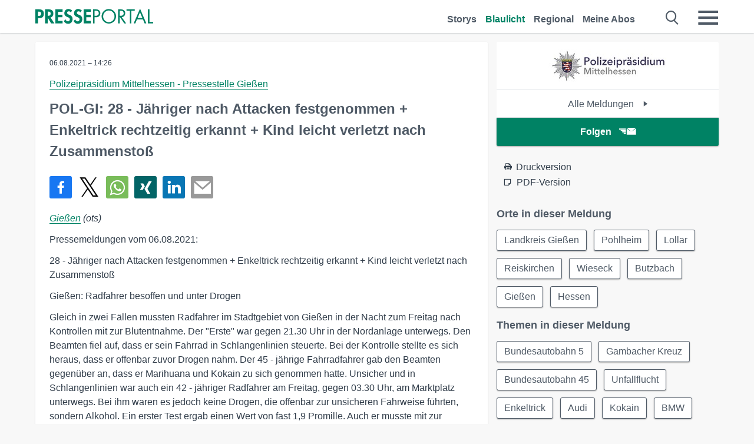

--- FILE ---
content_type: text/html; charset=utf-8
request_url: https://www.presseportal.de/blaulicht/pm/43559/4987763
body_size: 16397
content:
<!DOCTYPE html><html class="no-js" lang="de"><head><meta charset="utf-8"><title>POL-GI: 28 - Jähriger nach Attacken festgenommen + Enkeltrick rechtzeitig erkannt + ... | Presseportal</title><link rel="preconnect" href="https://cdn.opencmp.net"><link rel="preload" as="font" href="/assets/fonts/newsaktuellIcons-Roman.woff?v=5" crossorigin><link rel='preload' href='https://data-1a8175bc05.presseportal.de/iomm/latest/manager/base/es6/bundle.js' as='script' id='IOMmBundle' crossorigin><link rel='preload' href='https://data-1a8175bc05.presseportal.de/iomm/latest/bootstrap/loader.js' as='script' crossorigin><script type='text/javascript' src="https://data-1a8175bc05.presseportal.de/iomm/latest/bootstrap/loader.js" data-cmp-ab="2" crossorigin></script><meta name="robots" content="index, follow, noarchive, max-image-preview:large" /><meta name="application-name" content="Presseportal" /><meta name="msapplication-TileImage" content="/images/logos/win_de.png" /><meta name="description" content="Polizeipr&auml;sidium Mittelhessen - Pressestelle Gie&szlig;en - Gie&szlig;en - Pressemeldungen vom 06.08.2021: 28 - ...✚ Mehr lesen" /><meta name="keywords" content="Polizei, HE, Kriminalit&auml;t,Presse,Pressemitteilung,Pressemeldung,Pressemitteilungen" /><meta name="news_keywords" content="Polizei, HE, Kriminalit&auml;t" /><meta name="og:site_name" content="presseportal.de" /><meta name="og:url" content="https://www.presseportal.de/blaulicht/pm/43559/4987763" /><meta name="og:title" content="POL-GI: 28 - J&auml;hriger nach Attacken festgenommen + Enkeltrick rechtzeitig erkannt + Kind leicht verletzt nach Zusammensto&szlig;" /><meta name="og:description" content="Gie&szlig;en (ots) - Pressemeldungen vom 06.08.2021: 28 - J&auml;hriger nach Attacken festgenommen + Enkeltrick rechtzeitig erkannt + Kind leicht verletzt nach Zusammensto&szlig; Gie&szlig;en:..." /><meta name="og:type" content="article" /><meta name="twitter:image" content="https://www.presseportal.de/some-default.jpg" /><meta name="og:image" content="https://www.presseportal.de/some-default.jpg" /><meta property="og:site_name" content="presseportal.de" /><meta property="og:url" content="https://www.presseportal.de/blaulicht/pm/43559/4987763" /><meta property="og:title" content="POL-GI: 28 - J&auml;hriger nach Attacken festgenommen + Enkeltrick rechtzeitig erkannt + Kind leicht verletzt nach Zusammensto&szlig;" /><meta property="og:description" content="Gie&szlig;en (ots) - Pressemeldungen vom 06.08.2021: 28 - J&auml;hriger nach Attacken festgenommen + Enkeltrick rechtzeitig erkannt + Kind leicht verletzt nach Zusammensto&szlig; Gie&szlig;en:..." /><meta property="og:type" content="article" /><meta property="og:image:height" content="250" /><meta property="og:image:width" content="250" /><meta property="og:image" content="https://www.presseportal.de/some-default.jpg" /><meta property="fb:pages" content="316511985098307,150532168828986" /><link rel="canonical" href="https://www.presseportal.de/blaulicht/pm/43559/4987763"><link rel="preconnect" href="https://cache.pressmailing.net"><link rel="image_src" href="https://www.presseportal.de/some-default.jpg"><link rel="alternate" type="application/rss+xml" title="Presseportal RSS-Feed" href="https://www.presseportal.de/rss/presseportal.rss2?langid=1" ><link rel="alternate" type="application/rss+xml" title="Polizeipr&auml;sidium Mittelhessen - Pressestelle Gie&szlig;en newsroom als RSS-Feed" href="https://www.presseportal.de/rss/dienststelle_43559.rss2?langid=1" ><link rel="alternate" type="application/rss+xml" title="Blaulicht Pressemitteilungen als RSS-Feed" href="https://www.presseportal.de/rss/polizei.rss2?langid=1" ><link rel="apple-touch-icon" href="/images/logos/logo-de-2019-250.png?1" /><link rel="shortcut icon" href="/assets/img/favicons/de.png?4" type="image/ico" />            

<style>.async-hide { opacity: 0 !important} </style><script async type="text/plain" src="https://www.googletagmanager.com/gtag/js?id=G-W2X63P72BD" data-cmp-custom-vendor="1264" data-cmp-script></script><script>var disableStr = 'ga-disable-' + 'UA-1010397-5';if (document.cookie.indexOf(disableStr + '=true') > -1) {window[disableStr] = true;}function gaOptout() {document.cookie = disableStr + '=true; expires=Thu, 31 Dec 2099 23:59:59 UTC; path=/';window[disableStr] = true;}window.dataLayer = window.dataLayer || [];function gtag(){dataLayer.push(arguments);}gtag('js', new Date());gtag('config', 'G-W2X63P72BD', { 'storage': 'none', 'clientId': 'pp5615259e33647be6663dc5ac0cbe9451', 'anonymize_ip': true });class PPLog {#prefix = '';constructor(prefix) {this.#prefix = prefix || '';if(this.#prefix) {this.#prefix = '('+this.#prefix+') ';}this.log('init');}log(text) {}};var ppapp = {debug: false,isMobile: false,tld: 'de',root: 'https://www.presseportal.de/',lang: 'de',isIos: (navigator.platform === 'iPhone'),nacc: '',render: '',dn: 'http://www.presseportal.de'},require = {urlArgs: '0688c0f'};document.onreadystatechange = function () {if (document.readyState === "interactive") {ppapp.isMobile = document.getElementsByTagName('body')[0].className.indexOf('is-mobile') !== -1;if(ppapp.isIos) {var pp_bodyclass = document.getElementsByTagName('body')[0].className;document.getElementsByTagName('body')[0].className = pp_bodyclass + ' is-ios';}}};if (window.adgroupid == undefined) {window.adgroupid = Math.round(Math.random() * 1000);}</script><script async type="text/javascript" src="https://cdn.opencmp.net/tcf-v2/cmp-stub-latest.js" id="open-cmp-stub"  data-domain="presseportal.de"></script>
    <link rel="stylesheet" href="/assets/css/story-polizei.css?0688c0f">

<!-- portal4 --><meta name="viewport" content="width=device-width, initial-scale=1"><link rel="stylesheet" href="https://cdntrf.com/css/presseportal.de.css"><script type="text/javascript" id="trfAdSetup" async data-traffectiveConf='{"targeting":[{"key":"zone","values":null,"value":"nationalnews"},{"key":"pagetype","values":null,"value":"article"},{"key":"programmatic_ads","values":null,"value":"true"},{"key":"ads","values":null,"value":"true"}],"dfpAdUrl":"/307308315,22613495830/presseportal.de","clientAlias":"presseportal"}' src="//cdntrf.com/presseportal.de.js"></script>
<!-- /Traffective Ad Loader-->

    
    <script data-main="/assets/js/page-story" src="/assets/js/libs/requirejs/require-min.js?0688c0f" defer></script>
    <style>
    /* For desktop */
    @media (min-width: 721px) {
      .earthday {
        background-image: url('assets/img/PP-Restbudget-Banner_Desktop.jpg');
        background-repeat: no-repeat;
        background-position: center;
        background-size: contain;
        min-height: 150px;
        padding-top:50px;
        margin-top:30px;
        cursor:pointer;
      }
    }

    /* For mobile */
    @media (max-width: 720px) {
      .earthday {
         background-image: url('assets/img/PP-Restbudget-Banner_Mobil.jpg');
         background-repeat: no-repeat;
         background-position: center;
         background-size: contain;
         min-height: 112px;
         padding-top:50px;
         margin-top:30px;
         cursor:pointer;;
      }
    }

    /* For desktop */
        @media (min-width: 721px) {
          .earthday_ch {
            background-image: url('assets/img/PP-Restbudget-Banner_Desktop.jpg');
            background-repeat: no-repeat;
            background-position: center;
            background-size: contain;
            min-height: 150px;
            padding-top:50px;
            margin-top:30px;
            cursor:pointer;
          }
        }

        /* For mobile */
        @media (max-width: 720px) {
          .earthday_ch {
             background-image: url('assets/img/PP-Restbudget-Banner_Mobil.jpg');
             background-repeat: no-repeat;
             background-position: center;
             background-size: contain;
             min-height: 112px;
             padding-top:50px;
             margin-top:30px;
             cursor:pointer;;
          }
        }
    </style>
    <!-- <link rel="stylesheet" href="/assets/css/story-de.css?<?php echo time(); ?>" type="text/css"> -->
</head>
<body class="tld-de"><script type='text/javascript'>IOMm('configure', { st: 'presspor', dn: 'data-1a8175bc05.presseportal.de', mh:5 });IOMm('pageview', { cp: 'de_de_blaulichtmeldung' });</script><script type="application/ld+json">{"@context": "https://schema.org","@type": "Organization","name": "Presseportal.de","url": "https://www.presseportal.de","logo": {"@type": "ImageObject","url": "https://www.presseportal.de/assets/img/pp-header-logo-de.png","width": 197,"height": 27},"sameAs": ["https://www.facebook.com/presseportal","https://x.com/na_presseportal","https://www.pinterest.de/presseportalna/","https://www.instagram.com/presseportal.de/"]}</script>
<div id="traffective-ad-Skyscraper" style="display:none;" class="pp-trf-Skyscraper Skyscraper"></div>        


        <div class="header" data-nosnippet><div class="section"><div class="row"><div class="col twelve"><header><a class="event-trigger header-logo" href="https://www.presseportal.de/" title="PRESSEPORTAL Startseite" data-category="header-links" data-action="click" data-label="logo" data-callback="link" data-url="https://www.presseportal.de/" ><svg version="1.1" id="Ebene_1" xmlns="http://www.w3.org/2000/svg" xmlns:xlink="http://www.w3.org/1999/xlink" x="0px" y="0px"
     width="204.9px" height="30.5px" viewBox="0 0 204.9 25.9" style="enable-background:new 0 0 204.9 25.9;" xml:space="preserve" role="img" aria-label="PRESSEPORTAL Logo">
    <title>PRESSEPORTAL</title>
    <desc>Presseportal Logo</desc>
    <g>
        <path class="st0" d="M4.7,25.3H0V1.2h6.4c5.1,0,8.4,2,8.4,7.5c0,5.1-2.8,7.6-7.7,7.6H4.7V25.3z M4.7,12.4h1c2.8,0,4.3-0.6,4.3-3.7
		c0-3.1-1.8-3.6-4.4-3.6H4.7V12.4z"/>
        <path class="st0" d="M33.2,25.3h-5.7l-5.9-9.7h-0.1v9.7h-4.7V1.2h6.4c4.8,0,8.1,2.1,8.1,7.3c0,3.1-1.7,6.1-4.9,6.7L33.2,25.3z
		 M21.6,12.3h0.6c2.6,0,4.4-0.8,4.4-3.7c0-3-1.9-3.6-4.4-3.6h-0.6V12.3z"/>
        <path class="st0" d="M39.5,5.2v5.3h7.5v4.1h-7.5v6.5h7.8v4.1H34.8V1.2h12.5v4.1H39.5z"/>
        <path class="st0" d="M61.7,6.5c-0.9-1.2-2-2-3.6-2c-1.5,0-2.9,1.2-2.9,2.7c0,4.1,9.6,2.4,9.6,10.5c0,4.8-3,8.3-7.9,8.3
		c-3.3,0-5.8-1.9-7.4-4.7l3-3c0.6,1.9,2.3,3.5,4.4,3.5c1.9,0,3.1-1.6,3.1-3.5c0-2.5-2.3-3.2-4.2-3.9c-3.1-1.3-5.4-2.8-5.4-6.6
		c0-4,3-7.2,7-7.2c2.1,0,5.1,1.1,6.6,2.7L61.7,6.5z"/>
        <path class="st0" d="M78.6,6.5c-0.9-1.2-2-2-3.6-2c-1.5,0-2.9,1.2-2.9,2.7c0,4.1,9.6,2.4,9.6,10.5c0,4.8-3,8.3-7.9,8.3
		c-3.3,0-5.8-1.9-7.4-4.7l3-3c0.6,1.9,2.3,3.5,4.4,3.5c1.9,0,3.1-1.6,3.1-3.5c0-2.5-2.3-3.2-4.2-3.9c-3.1-1.3-5.4-2.8-5.4-6.6
		c0-4,3-7.2,7-7.2c2.1,0,5.1,1.1,6.6,2.7L78.6,6.5z"/>
        <path class="st0" d="M88.7,5.2v5.3h7.5v4.1h-7.5v6.5h7.8v4.1H84V1.2h12.5v4.1H88.7z"/>
        <path class="st0" d="M103,25.3h-2.7V1.2h4c2.1,0,4.2,0.1,6,1.3c1.8,1.2,2.7,3.4,2.7,5.5c0,2-0.8,3.9-2.3,5.2
		c-1.6,1.3-3.7,1.6-5.7,1.6h-2V25.3z M103,12.2h1.8c3,0,5.5-0.9,5.5-4.4c0-3.9-3.2-4.2-6.3-4.2h-1V12.2z"/>
        <path class="st0" d="M140.4,13.2c0,6.9-5.7,12.4-12.6,12.4s-12.6-5.5-12.6-12.4c0-6.9,5.7-12.5,12.6-12.5S140.4,6.3,140.4,13.2z
		 M117.9,13.2c0,5.4,4.4,10,9.9,10s9.9-4.5,9.9-10c0-5.5-4.4-10-9.9-10S117.9,7.7,117.9,13.2z"/>
        <path class="st0" d="M146.7,25.3H144V1.2h3.5c4.6,0,8.8,1.2,8.8,6.7c0,3.7-2.3,6.3-6,6.7l7.7,10.8h-3.3l-7.3-10.6h-0.7V25.3z
		 M146.7,12.3h0.8c3,0,6.1-0.6,6.1-4.3c0-4-2.9-4.4-6.1-4.4h-0.8V12.3z"/>
        <path class="st0" d="M167.1,25.3h-2.7V3.6h-5.8V1.2H173v2.5h-5.9V25.3z"/>
        <path class="st0" d="M176.8,18.4l-2.9,6.8H171L182.1,0L193,25.3h-3l-2.8-6.8H176.8z M182,6.3l-4.1,9.7h8.2L182,6.3z"/>
        <path class="st0" d="M198.3,22.8h6.7v2.5h-9.3V1.2h2.7V22.8z"/>
    </g>
</svg>
</a><a class="event-trigger header-icon" href="https://www.presseportal.de/" title="PRESSEPORTAL Startseite" data-category="header-links" data-action="click" data-label="logo" data-callback="link" data-url="https://www.presseportal.de/" ><svg viewBox="0 0 220 220" height="38px" version="1.1" xmlns="http://www.w3.org/2000/svg" xmlns:xlink="http://www.w3.org/1999/xlink" xml:space="preserve" xmlns:serif="http://www.serif.com/" style="fill-rule:evenodd;clip-rule:evenodd;stroke-linejoin:round;stroke-miterlimit:1.41421;" role="img" aria-label="PRESSEPORTAL Logo">
    <title>PRESSEPORTAL</title>
    <desc>Presseportal Logo</desc>
    <g>
        <path d="M218.833,204.033c0,8.718 -7.067,15.784 -15.784,15.784l-187.265,0c-8.718,0 -15.784,-7.066 -15.784,-15.784l0,-187.264c0,-8.718 7.066,-15.785 15.784,-15.785l187.265,0c8.717,0 15.784,7.067 15.784,15.785l0,187.264Z" style="fill:#fff;fill-rule:nonzero;"/>
        <path class="st0" d="M197.604,108.684c0,48.894 -39.637,88.531 -88.531,88.531c-48.895,0 -88.532,-39.637 -88.532,-88.531c0,-48.894 39.637,-88.531 88.532,-88.531c48.894,0 88.531,39.637 88.531,88.531Z"/>
        <path d="M104.915,116.997l6.054,0c17.547,0 27.031,-3.833 27.031,-23.597c0,-19.567 -11.301,-22.39 -27.838,-22.39l-5.247,0l0,45.987Zm0,81.489l-29.649,0l0,-152.087l40.341,0c31.87,0 52.647,12.708 52.647,47.199c0,32.27 -17.547,48.006 -48.616,48.006l-14.723,0l0,56.882Z" style="fill:#fff;fill-rule:nonzero;"/>
    </g>
</svg></a><div class="header-link-mobile-icons away"><ul class="link-list"><li><a href="https://www.presseportal.de/" id="icon-storys" class="event-trigger  burgermenu-main" title="Storys" data-category="header-link" data-action="click" data-label="icon-storys" data-callback="link" data-url="https://www.presseportal.de/"><span  aria-hidden="true" data-icon="&#xe243;"></span></a></li><li><a href="https://www.presseportal.de/blaulicht/" id="icon-blaulicht" class="event-trigger  active burgermenu-main" title="Blaulicht" data-category="header-links" data-action="click" data-label="icon-blaulicht" data-callback="link" data-url="https://www.presseportal.de/blaulicht/"><span  aria-hidden="true" data-icon="&#xe246;"></span></a></li><li><a href="https://www.presseportal.de/regional" id="icon-regional" class="event-trigger burgermenu-main " title="Regional" data-category="header-links" data-action="click" data-label="icon-regional" data-callback="link" data-url="https://www.presseportal.de/regional"><span  aria-hidden="true" data-icon="&#xe245;"></span></a></li><li><a href="https://www.presseportal.de/abo/" id="icon-abo" title="Meine Abos" class="event-trigger burgermenu-main " data-category="header-links" data-action="click" data-label="icon-abo" data-callback="link" data-url="https://www.presseportal.de/abo/"><span  aria-hidden="true" data-icon="&#xe244;"></span></a></li></ul></div><input type="checkbox" id="navigation-mobile_search_new" class="navigation-mobile_search_new invisible navigation-search-checkbox"><input type="checkbox" id="navigation-mobile_checkbox_new" class="navigation-mobile_checkbox_new invisible"><label class="navigation-mobile navigation-mobile-menu" for="navigation-mobile_checkbox_new" aria-label="Menü öffnen" aria-hidden="false"><span  aria-hidden="true" data-icon="&#xe220;"></span></label><label class="navigation-mobile navigation-mobile_label_search " for="navigation-mobile_search_new" aria-label="Suche öffnen" aria-hidden="false"><span  aria-hidden="true" data-icon="&#xe000;"></span></label><nav itemscope itemtype="https://schema.org/SiteNavigationElement"><ul class="header-link"><li itemprop="name"><a itemprop="url" href="https://www.presseportal.de/" class="event-trigger " title="Storys" data-category="header-links" data-action="click" data-label="menu-storys" data-callback="link" data-url="https://www.presseportal.de/" >Storys</a></li><li itemprop="name"><a itemprop="url" href="https://www.presseportal.de/blaulicht/" class="event-trigger  active" title="Blaulicht" data-category="header-links" data-action="click" data-label="menu-blaulicht" data-callback="link" data-url="https://www.presseportal.de/blaulicht/">Blaulicht</a></li><li itemprop="name"><a itemprop="url" href="https://www.presseportal.de/regional" title="Regional" class="event-trigger x-margin " data-category="header-links" data-action="click" data-label="menu-regional" data-callback="link" data-url="https://www.presseportal.de/regional">Regional</a></li><li itemprop="name"><a itemprop="url" href="https://www.presseportal.de/abo/" title="Meine Abos" class="event-trigger x-margin " data-category="header-links" data-action="click" data-label="menu-abo" data-callback="link" data-url="https://www.presseportal.de/abo/">Meine Abos</a></li></ul></nav><div class="no-float"></div><div class="searchbar_new"><form name="search" id="header-search" class="header-search" action="/suche/#q#/blaulicht" data-url-ugly="@suche@#q#@blaulicht"><input type="text" name="q" id="q" value="" placeholder="Suche zum Beispiel einen Ort" class="com-replace-placeholder search-on-hover" /><span  class="icon-close" aria-hidden="true" data-icon="&#xe222;"></span></form></div><div class="col twelve header-link-mobile"><div class="col twelve"><ul class="link-list"><li><a href="https://www.presseportal.de/" class="event-trigger  burgermenu-main" title="Storys" data-category="header-links" data-action="click" data-label="mobile-storys" data-callback="link" data-url="https://www.presseportal.de/">Storys</a></li><li><a href="https://www.presseportal.de/blaulicht/" class="event-trigger  active burgermenu-main" title="Blaulicht" data-category="header-links" data-action="click" data-label="mobile-blaulicht" data-callback="link" data-url="https://www.presseportal.de/blaulicht/">Blaulicht</a></li><li><a href="https://www.presseportal.de/regional" class="event-trigger burgermenu-main " title="Regional" data-category="header-links" data-action="click" data-label="mobile-regional" data-callback="link" data-url="https://www.presseportal.de/regional">Regional</a></li><li><a href="https://www.presseportal.de/abo/" title="Meine Abos" class="event-trigger burgermenu-main " data-category="header-links" data-action="click" data-label="mobile-abo" data-callback="link" data-url="https://www.presseportal.de/abo/">Meine Abos</a></li></ul></div></div><div class="burgermenu_new "><div class="header-list"><nav class="col six" itemscope itemtype="https://schema.org/SiteNavigationElement"><div class="twelve"><b class="mtl">Recherche</b></div><div class="six float-l"><ul class="link-list"><li itemprop="name"><a itemprop="url" href="https://www.presseportal.de/pressemitteilungen" class="burgermenu-main event-trigger" title="Alle Storys" data-category="header-links" data-action="click" data-label="burgermenu-alle-meldungen" data-callback="link" data-url="https://www.presseportal.de/pressemitteilungen">Alle Storys</a></li><li itemprop="name"><a itemprop="url" href="https://www.presseportal.de/trending" class="burgermenu-main event-trigger" title="Beliebte Storys" data-category="header-links" data-action="click" data-label="burgermenu-trending" data-callback="link" data-url="https://www.presseportal.de/trending">Beliebte Storys</a></li></ul></div><div class="six float-l"><ul class="link-list"><li itemprop="name"><a itemprop="url" href="https://www.presseportal.de/katalog" class="burgermenu-main event-trigger" title="Newsrooms A-Z" data-category="header-links" data-action="click" data-label="burgermenu-newsroomsaz" data-callback="link" data-url="https://www.presseportal.de/katalog">Newsrooms A-Z</a></li><li itemprop="name"><a itemprop="url" href="https://www.presseportal.de/blaulicht/dienststellen" class="burgermenu-main event-trigger" title="Alle Dienststellen" data-category="header-links" data-action="click" data-label="burgermenu-dienststellen" data-callback="link" data-url="https://www.presseportal.de/blaulicht/dienststellen">Alle Dienststellen</a></li></ul></div></nav><nav class="col six" itemscope itemtype="https://schema.org/SiteNavigationElement"><div class="twelve"><b class="mtl">Info</b></div><div class="twelve"><ul class="link-list"><li class="twelve"><ul><li itemprop="name"><a itemprop="url" href="https://www.presseportal.de/about" class="burgermenu-main" title="&uuml;ber Presseportal.de">&uuml;ber Presseportal.de</a></li><li itemprop="name"><a itemprop="url" href="https://www.newsaktuell.de/anmelden" class="event-trigger burgermenu-main" data-category="header-links" data-action="click" data-label="meldung_einstellen" data-callback="link" data-url="https://www.newsaktuell.de/anmelden" title="Story/Meldung einstellen">Story/Meldung einstellen</a></li></ul></li></ul></div></nav></div><nav class="header-list" itemscope itemtype="https://schema.org/SiteNavigationElement"><div class="col twelve"><b class="mtl">Themen</b></div><div class="header-topics-desktop mbxl"><div class="col three"><ul><li itemprop="name"><a itemprop="url" href="https://www.presseportal.de/t/auto-verkehr" class="event-trigger burgermenu-category " data-category="header-links" data-action="click" data-label="topic-desktop" data-callback="link" data-url="https://www.presseportal.de/t/auto-verkehr">Auto / Verkehr</a></li><li itemprop="name"><a itemprop="url" href="https://www.presseportal.de/t/bau-immobilien" class="event-trigger burgermenu-category " data-category="header-links" data-action="click" data-label="topic-desktop" data-callback="link" data-url="https://www.presseportal.de/t/bau-immobilien">Bau / Immobilien</a></li><li itemprop="name"><a itemprop="url" href="https://www.presseportal.de/t/fashion-beauty" class="event-trigger burgermenu-category " data-category="header-links" data-action="click" data-label="topic-desktop" data-callback="link" data-url="https://www.presseportal.de/t/fashion-beauty">Fashion / Beauty</a></li><li itemprop="name"><a itemprop="url" href="https://www.presseportal.de/t/finanzen" class="event-trigger burgermenu-category " data-category="header-links" data-action="click" data-label="topic-desktop" data-callback="link" data-url="https://www.presseportal.de/t/finanzen">Finanzen</a></li><li itemprop="name"><a itemprop="url" href="https://www.presseportal.de/t/gesundheit-medizin" class="event-trigger burgermenu-category " data-category="header-links" data-action="click" data-label="topic-desktop" data-callback="link" data-url="https://www.presseportal.de/t/gesundheit-medizin">Gesundheit / Medizin</a></li></ul></div><div class="col three"><ul><li itemprop="name"><a itemprop="url" href="https://www.presseportal.de/t/handel" class="event-trigger burgermenu-category " data-category="header-links" data-action="click" data-label="topic-desktop" data-callback="link" data-url="https://www.presseportal.de/t/handel">Handel</a></li><li itemprop="name"><a itemprop="url" href="https://www.presseportal.de/t/medien-kultur" class="event-trigger burgermenu-category " data-category="header-links" data-action="click" data-label="topic-desktop" data-callback="link" data-url="https://www.presseportal.de/t/medien-kultur">Medien / Kultur</a></li><li itemprop="name"><a itemprop="url" href="https://www.presseportal.de/t/netzwelt" class="event-trigger burgermenu-category " data-category="header-links" data-action="click" data-label="topic-desktop" data-callback="link" data-url="https://www.presseportal.de/t/netzwelt">Netzwelt</a></li><li itemprop="name"><a itemprop="url" href="https://www.presseportal.de/t/panorama" class="event-trigger burgermenu-category " data-category="header-links" data-action="click" data-label="topic-desktop" data-callback="link" data-url="https://www.presseportal.de/t/panorama">Panorama</a></li><li itemprop="name"><a itemprop="url" href="https://www.presseportal.de/t/people" class="event-trigger burgermenu-category " data-category="header-links" data-action="click" data-label="topic-desktop" data-callback="link" data-url="https://www.presseportal.de/t/people">People</a></li></ul></div><div class="col three"><ul><li itemprop="name"><a itemprop="url" href="https://www.presseportal.de/t/politik" class="event-trigger burgermenu-category " data-category="header-links" data-action="click" data-label="topic-desktop" data-callback="link" data-url="https://www.presseportal.de/t/politik">Politik</a></li><li itemprop="name"><a itemprop="url" href="https://www.presseportal.de/t/presseschau" class="event-trigger burgermenu-category " data-category="header-links" data-action="click" data-label="topic-desktop" data-callback="link" data-url="https://www.presseportal.de/t/presseschau">Presseschau</a></li><li itemprop="name"><a itemprop="url" href="https://www.presseportal.de/t/soziales" class="event-trigger burgermenu-category " data-category="header-links" data-action="click" data-label="topic-desktop" data-callback="link" data-url="https://www.presseportal.de/t/soziales">Soziales</a></li><li itemprop="name"><a itemprop="url" href="https://www.presseportal.de/t/sport" class="event-trigger burgermenu-category " data-category="header-links" data-action="click" data-label="topic-desktop" data-callback="link" data-url="https://www.presseportal.de/t/sport">Sport</a></li><li itemprop="name"><a itemprop="url" href="https://www.presseportal.de/t/tourismus-urlaub" class="event-trigger burgermenu-category " data-category="header-links" data-action="click" data-label="topic-desktop" data-callback="link" data-url="https://www.presseportal.de/t/tourismus-urlaub">Tourismus / Urlaub</a></li></ul></div><div class="col three"><ul><li itemprop="name"><a itemprop="url" href="https://www.presseportal.de/t/umwelt" class="event-trigger burgermenu-category " data-category="header-links" data-action="click" data-label="topic-desktop" data-callback="link" data-url="https://www.presseportal.de/t/umwelt">Umwelt</a></li><li itemprop="name"><a itemprop="url" href="https://www.presseportal.de/t/wirtschaft" class="event-trigger burgermenu-category " data-category="header-links" data-action="click" data-label="topic-desktop" data-callback="link" data-url="https://www.presseportal.de/t/wirtschaft">Wirtschaft</a></li><li itemprop="name"><a itemprop="url" href="https://www.presseportal.de/t/wissen-bildung" class="event-trigger burgermenu-category " data-category="header-links" data-action="click" data-label="topic-desktop" data-callback="link" data-url="https://www.presseportal.de/t/wissen-bildung">Wissen / Bildung</a></li><li>&nbsp;</li><li itemprop="name"><a itemprop="url" class="event-trigger" href="https://www.presseportal.de/st/" title="mehr Themen" data-category="header-links" data-action="click" data-label="moretopics-desktop" data-callback="link" data-url="https://www.presseportal.de/st/">mehr Themen <span  aria-hidden="true" data-icon="&#xe015;"></span></a></li></ul></div></div><div class="header-topics-mobile"><div class="col half-width"><ul><li itemprop="name"><a itemprop="url" href="https://www.presseportal.de/t/auto-verkehr" class="event-trigger burgermenu-category " data-category="header-links" data-action="click" data-label="topic-mobile" data-callback="link" data-url="https://www.presseportal.de/t/auto-verkehr">Auto / Verkehr</a></li><li itemprop="name"><a itemprop="url" href="https://www.presseportal.de/t/bau-immobilien" class="event-trigger burgermenu-category " data-category="header-links" data-action="click" data-label="topic-mobile" data-callback="link" data-url="https://www.presseportal.de/t/bau-immobilien">Bau / Immobilien</a></li><li itemprop="name"><a itemprop="url" href="https://www.presseportal.de/t/fashion-beauty" class="event-trigger burgermenu-category " data-category="header-links" data-action="click" data-label="topic-mobile" data-callback="link" data-url="https://www.presseportal.de/t/fashion-beauty">Fashion / Beauty</a></li><li itemprop="name"><a itemprop="url" href="https://www.presseportal.de/t/finanzen" class="event-trigger burgermenu-category " data-category="header-links" data-action="click" data-label="topic-mobile" data-callback="link" data-url="https://www.presseportal.de/t/finanzen">Finanzen</a></li><li itemprop="name"><a itemprop="url" href="https://www.presseportal.de/t/gesundheit-medizin" class="event-trigger burgermenu-category " data-category="header-links" data-action="click" data-label="topic-mobile" data-callback="link" data-url="https://www.presseportal.de/t/gesundheit-medizin">Gesundheit / Medizin</a></li><li itemprop="name"><a itemprop="url" href="https://www.presseportal.de/t/handel" class="event-trigger burgermenu-category " data-category="header-links" data-action="click" data-label="topic-mobile" data-callback="link" data-url="https://www.presseportal.de/t/handel">Handel</a></li><li itemprop="name"><a itemprop="url" href="https://www.presseportal.de/t/medien-kultur" class="event-trigger burgermenu-category " data-category="header-links" data-action="click" data-label="topic-mobile" data-callback="link" data-url="https://www.presseportal.de/t/medien-kultur">Medien / Kultur</a></li><li itemprop="name"><a itemprop="url" href="https://www.presseportal.de/t/netzwelt" class="event-trigger burgermenu-category " data-category="header-links" data-action="click" data-label="topic-mobile" data-callback="link" data-url="https://www.presseportal.de/t/netzwelt">Netzwelt</a></li><li itemprop="name"><a itemprop="url" href="https://www.presseportal.de/t/panorama" class="event-trigger burgermenu-category " data-category="header-links" data-action="click" data-label="topic-mobile" data-callback="link" data-url="https://www.presseportal.de/t/panorama">Panorama</a></li></ul></div><div class="col half-width"><ul><li itemprop="name"><a itemprop="url" href="https://www.presseportal.de/t/people" class="event-trigger burgermenu-category " data-category="header-links" data-action="click" data-label="topic-mobile" data-callback="link" data-url="https://www.presseportal.de/t/people">People</a></li><li itemprop="name"><a itemprop="url" href="https://www.presseportal.de/t/politik" class="event-trigger burgermenu-category " data-category="header-links" data-action="click" data-label="topic-mobile" data-callback="link" data-url="https://www.presseportal.de/t/politik">Politik</a></li><li itemprop="name"><a itemprop="url" href="https://www.presseportal.de/t/presseschau" class="event-trigger burgermenu-category " data-category="header-links" data-action="click" data-label="topic-mobile" data-callback="link" data-url="https://www.presseportal.de/t/presseschau">Presseschau</a></li><li itemprop="name"><a itemprop="url" href="https://www.presseportal.de/t/soziales" class="event-trigger burgermenu-category " data-category="header-links" data-action="click" data-label="topic-mobile" data-callback="link" data-url="https://www.presseportal.de/t/soziales">Soziales</a></li><li itemprop="name"><a itemprop="url" href="https://www.presseportal.de/t/sport" class="event-trigger burgermenu-category " data-category="header-links" data-action="click" data-label="topic-mobile" data-callback="link" data-url="https://www.presseportal.de/t/sport">Sport</a></li><li itemprop="name"><a itemprop="url" href="https://www.presseportal.de/t/tourismus-urlaub" class="event-trigger burgermenu-category " data-category="header-links" data-action="click" data-label="topic-mobile" data-callback="link" data-url="https://www.presseportal.de/t/tourismus-urlaub">Tourismus / Urlaub</a></li><li itemprop="name"><a itemprop="url" href="https://www.presseportal.de/t/umwelt" class="event-trigger burgermenu-category " data-category="header-links" data-action="click" data-label="topic-mobile" data-callback="link" data-url="https://www.presseportal.de/t/umwelt">Umwelt</a></li><li itemprop="name"><a itemprop="url" href="https://www.presseportal.de/t/wirtschaft" class="event-trigger burgermenu-category " data-category="header-links" data-action="click" data-label="topic-mobile" data-callback="link" data-url="https://www.presseportal.de/t/wirtschaft">Wirtschaft</a></li><li itemprop="name"><a itemprop="url" href="https://www.presseportal.de/t/wissen-bildung" class="event-trigger burgermenu-category " data-category="header-links" data-action="click" data-label="topic-mobile" data-callback="link" data-url="https://www.presseportal.de/t/wissen-bildung">Wissen / Bildung</a></li></ul></div><div class="col half-width"><ul></ul></div></div></nav><p class="col twelve burgermenu-more"><a class="event-trigger" href="https://www.presseportal.de/st/" title="mehr Themen" data-category="header-links" data-action="click" data-label="moretopics-mobil" data-callback="link" data-url="https://www.presseportal.de/st/">mehr Themen <span  aria-hidden="true" data-icon="&#xe015;"></span></a></p><nav class="col six mbm" itemscope itemtype="https://schema.org/SiteNavigationElement"><b>Land/Sprache</b><ul class="link-list"><li itemprop="name"><a itemprop="url" href="https://www.presseportal.de/" class="event-trigger active" data-category="header-links" data-action="click" data-label="lang-dehttps://www.presseportal.de/" data-callback="link" data-url="https://www.presseportal.de/">Deutsch</a></li><li itemprop="name"><a itemprop="url" href="https://www.presseportal.de/en/" class="event-trigger" data-category="header-links" data-action="click" data-label="lang-/en/" data-callback="link" data-url="/en/">English</a></li><li itemprop="name"><a itemprop="url" href="https://www.presseportal.ch/de/" class="event-trigger" data-category="header-links" data-action="click" data-label="lang-ch/de/" data-callback="link" data-url="https://www.presseportal.ch/de/">Schweiz</a></li></ul></nav><div class="col six header-apps"><b>Die Presseportal-App</b><a href="https://play.google.com/store/apps/details?id=com.newsaktuell.presseportal" class="logo-market-app event-trigger" data-category="appstorelink" data-action="click" data-label="burgermenu-android" data-callback="link" data-url="https://play.google.com/store/apps/details?id=com.newsaktuell.presseportal"><img  src="/assets/img/badges/google-play-badge-de.png" loading="lazy" alt="Google Play" width="136" height="40" /></a><a href="https://itunes.apple.com/us/app/presseportal/id383873817" class="logo-market-app event-trigger" data-category="appstorelink" data-action="click" data-label="burgermenu-ios" data-callback="link" data-url="https://itunes.apple.com/us/app/presseportal/id383873817"><img  src="/assets/img/badges/badge-app-store-de.png" loading="lazy" alt="App Store" width="135" height="40" /></a></div><div class="no-float"></div></div></header></div></div></div></div>




<main>


    <div class="section">

        
        <div class="row sticky-row">
            <div class="col twelve story-linkbox-top">
                <div class="story-linkbox-newsroom">
  <div class="tac logo">
    <a href="/blaulicht/nr/43559" title="Alle Meldungen">
      <img src="https://cache.pressmailing.net/thumbnail/small/659a3838-116e-48f6-8332-bf5e3757d019/logo_ppmh_300x68.jpg"
           alt="Alle Meldungen" title="Polizeipräsidium Mittelhessen - Pressestelle Gießen">
    </a>
  </div>

  <a href="/blaulicht/nr/43559" title="Alle Meldungen Polizeipräsidium Mittelhessen - Pressestelle Gießen"
     class="to-newsroom bg-white">
    Alle Meldungen
    <span  aria-hidden="true" data-icon="&#xe015;"></span>
  </a>

  <div class="mod-toggle">
                                        <div class="alert-area "><a href="#" class="btn btn-full-width cta event-trigger " data-action="openform-story-click" data-category="newsroom-abo" data-label="43559">Folgen<span  class="alert-button-icon" aria-hidden="true" data-icon="&#xe225;"></span></a><script>
    ppapp.labels = ppapp.labels || {};
    ppapp.labels.tx_abo_headline = 'Abonnieren';
    </script><div id="alert-form" class="ui-overlay alert-form" ><div class="ui-overlay-inner"><div class="ui-overlay-content"><div class="ui-overlay-subtitle">Keine Meldung von Polizeipräsidium Mittelhessen - Pressestelle Gießen mehr verpassen.</div><form action="https://www.presseportal.de/alert/index.htx?mode=new" method="POST" name="sendmail"><input type="hidden" name="data" value="43559"/><input type="hidden" name="storiesLang" value="de"/><input type="hidden" name="type" value="newsroom"/><script>
                         ppapp.labels = ppapp.labels || {};
                         ppapp.labels.error_mail = 'Bitte geben Sie eine g&uuml;ltige E-Mail-Adresse an.';
                         ppapp.labels.error_connect = '';
                         ppapp.labels.push_mail = '';
                     </script><input type="text" id="email" name="email" class="alert-plain-input com-replace-placeholder alert-box-email" value="" placeholder="Ihre E-Mail-Adresse"  /><div class="cf"><input type="button" class="btn alert-button alert-box-button event-trigger" value="Jetzt folgen" data-category="newsroom-abo" data-action="story-click" data-label="43559" /></div><div class="alert-form-info"><a class="alert-form-info-link" href="/abo#info" target="_blank">Warum muss ich meine Email-Adresse eingeben?</a></div></form></div></div></div></div>
        </div>

  <div class="no-float"></div>
</div>


            </div>

            <article class="col eight story mbs">
                <div class="card" lang="de">
                    <p class="date"><time datetime="2021-08-06 14:26:21">06.08.2021 &ndash; 14:26</time></p>
                    <p class="customer">
                        <a class="story-customer" title="weiter zum newsroom von Polizeipräsidium Mittelhessen - Pressestelle Gießen" href="/blaulicht/nr/43559">Polizeipräsidium Mittelhessen - Pressestelle Gießen</a>
                    </p>
                    <h1>POL-GI: 28 - J&auml;hriger nach Attacken festgenommen + Enkeltrick rechtzeitig erkannt + Kind leicht verletzt nach Zusammensto&szlig;</h1>

                    <div class="story-sharing story-sharing-items action-toolbar">
                                        <a href="https://www.facebook.com/sharer.php?u=https%3A%2F%2Fwww.presseportal.de%2Fblaulicht%2Fpm%2F43559%2F4987763%2F%3Futm_source%3Dfacebook%26utm_medium%3Dsocial" class="is-default story-sharing-facebook event-trigger" title="Teilen &uuml;ber Facebook"  data-event="sharing"
           data-category="sharing" data-action="click" data-label="facebook" data-url="https://www.facebook.com/sharer.php?u=https%3A%2F%2Fwww.presseportal.de%2Fblaulicht%2Fpm%2F43559%2F4987763%2F%3Futm_source%3Dfacebook%26utm_medium%3Dsocial" data-callback="popup" aria-label="Teilen &uuml;ber Facebook">
            <span  aria-hidden="true" data-icon="&#xe224;"></span>
        </a>
                                        <a href="https://twitter.com/intent/tweet?text=POL-GI%3A%2028%20-%20J%C3%A4hriger%20nach%20Attacken%20festgenommen%20%2B%20Enkeltrick%20rechtzeitig%20erkannt%20%2B%20Kind%20leicht%20verletzt%20nach%20Zusammensto%C3%9F&url=https%3A%2F%2Fwww.presseportal.de%2Fblaulicht%2Fpm%2F43559%2F4987763%2F%3Futm_source%3Dtwitter%26utm_medium%3Dsocial&hashtags=ots&lang=de" class="is-default story-sharing-x event-trigger" title="Teilen &uuml;ber X"  style="color:black;font-size:45px"  data-event="sharing"
           data-category="sharing" data-action="click" data-label="x" data-url="https://twitter.com/intent/tweet?text=POL-GI%3A%2028%20-%20J%C3%A4hriger%20nach%20Attacken%20festgenommen%20%2B%20Enkeltrick%20rechtzeitig%20erkannt%20%2B%20Kind%20leicht%20verletzt%20nach%20Zusammensto%C3%9F&url=https%3A%2F%2Fwww.presseportal.de%2Fblaulicht%2Fpm%2F43559%2F4987763%2F%3Futm_source%3Dtwitter%26utm_medium%3Dsocial&hashtags=ots&lang=de" data-callback="popup" aria-label="Teilen &uuml;ber X">
            <span  aria-hidden="true" data-icon="&#120143;"></span>
        </a>
                                        <a href="https://web.whatsapp.com/send?text=POL-GI%3A%2028%20-%20J%C3%A4hriger%20nach%20Attacken%20festgenommen%20%2B%20Enkeltrick%20rechtzeitig%20erkannt%20%2B%20Kind%20leicht%20verletzt%20nach%20Zusammensto%C3%9F%0A%0Ahttps%3A%2F%2Fwww.presseportal.de%2Fblaulicht%2Fpm%2F43559%2F4987763%2F%3Futm_source%3Dwhatsapp%26utm_medium%3Dsocial" class="is-default story-sharing-whatsapp event-trigger" title="Teilen &uuml;ber WhatsApp"  data-event="sharing"
           data-category="sharing" data-action="click" data-label="whatsapp" data-url="https://web.whatsapp.com/send?text=POL-GI%3A%2028%20-%20J%C3%A4hriger%20nach%20Attacken%20festgenommen%20%2B%20Enkeltrick%20rechtzeitig%20erkannt%20%2B%20Kind%20leicht%20verletzt%20nach%20Zusammensto%C3%9F%0A%0Ahttps%3A%2F%2Fwww.presseportal.de%2Fblaulicht%2Fpm%2F43559%2F4987763%2F%3Futm_source%3Dwhatsapp%26utm_medium%3Dsocial" data-callback="popup" aria-label="Teilen &uuml;ber WhatsApp">
            <span  aria-hidden="true" data-icon="&#xe221;"></span>
        </a>
                                        <a href="https://www.xing.com/app/user?op=share;url=https%3A%2F%2Fwww.presseportal.de%2Fblaulicht%2Fpm%2F43559%2F4987763%2F%3Futm_source%3Dxing%26utm_medium%3Dsocial" class="is-default story-sharing-xing event-trigger" title="Teilen &uuml;ber Xing"  data-event="sharing"
           data-category="sharing" data-action="click" data-label="xing" data-url="https://www.xing.com/app/user?op=share;url=https%3A%2F%2Fwww.presseportal.de%2Fblaulicht%2Fpm%2F43559%2F4987763%2F%3Futm_source%3Dxing%26utm_medium%3Dsocial" data-callback="popup" aria-label="Teilen &uuml;ber Xing">
            <span  aria-hidden="true" data-icon="&#xe205;"></span>
        </a>
                                        <a href="https://www.linkedin.com/shareArticle?mini=true&url=https%3A%2F%2Fwww.presseportal.de%2Fblaulicht%2Fpm%2F43559%2F4987763%2F%3Futm_source%3Dlinkedin%26utm_medium%3Dsocial&title=POL-GI%3A+28+-+J%C3%A4hriger+nach+Attacken+festgenommen+%2B+Enkeltrick+rechtzeitig+erkannt+%2B+Kind+leicht+verletzt+nach+Zusammensto%C3%9F" class="is-default story-sharing-linkedin event-trigger" title="Teilen &uuml;ber linkedin"  data-event="sharing"
           data-category="sharing" data-action="click" data-label="linkedin" data-url="https://www.linkedin.com/shareArticle?mini=true&url=https%3A%2F%2Fwww.presseportal.de%2Fblaulicht%2Fpm%2F43559%2F4987763%2F%3Futm_source%3Dlinkedin%26utm_medium%3Dsocial&title=POL-GI%3A+28+-+J%C3%A4hriger+nach+Attacken+festgenommen+%2B+Enkeltrick+rechtzeitig+erkannt+%2B+Kind+leicht+verletzt+nach+Zusammensto%C3%9F" data-callback="popup" aria-label="Teilen &uuml;ber linkedin">
            <span  aria-hidden="true" data-icon="&#xe204;"></span>
        </a>
                                        <a href="mailto:?subject=POL-GI%3A%2028%20-%20J%C3%A4hriger%20nach%20Attacken%20festgenommen%20%2B%20Enkeltrick%20rechtzeitig%20erkannt%20%2B%20Kind%20leicht%20verletzt%20nach%20Zusammensto%C3%9F&body=https://www.presseportal.de/blaulicht/pm/43559/4987763" class="is-default story-sharing-mailit event-trigger" title="Senden"  data-event="sharing"
           data-category="sharing" data-action="click" data-label="mailit" data-url="mailto:?subject=POL-GI%3A%2028%20-%20J%C3%A4hriger%20nach%20Attacken%20festgenommen%20%2B%20Enkeltrick%20rechtzeitig%20erkannt%20%2B%20Kind%20leicht%20verletzt%20nach%20Zusammensto%C3%9F&body=https://www.presseportal.de/blaulicht/pm/43559/4987763" data-callback="link" aria-label="Senden">
            <span  aria-hidden="true" data-icon="&#xe207;"></span>
        </a>
    </div>
<div class="no-float"></div>

                    
                    

                    

                    <p><i><a data-category="citylink-story-view" data-action="click" data-label="Citylink in Meldungsansicht" class="story-city event-trigger" href="/regional/Gie%DFen" title="News aus Gießen ">Gießen</a> (ots)</i></p><p> </p><p>Pressemeldungen vom 06.08.2021:</p><p>28 - Jähriger nach Attacken festgenommen + Enkeltrick rechtzeitig erkannt + Kind leicht verletzt nach Zusammenstoß</p><p>Gießen: Radfahrer besoffen und unter Drogen</p><p>Gleich in zwei Fällen mussten Radfahrer im Stadtgebiet von Gießen in der Nacht zum Freitag nach Kontrollen mit zur Blutentnahme. Der "Erste" war gegen 21.30 Uhr in der Nordanlage unterwegs. Den Beamten fiel auf, dass er sein Fahrrad in Schlangenlinien steuerte. Bei der Kontrolle stellte es sich heraus, dass er offenbar zuvor Drogen nahm. Der 45 - jährige Fahrradfahrer gab den Beamten gegenüber an, dass er Marihuana und Kokain zu sich genommen hatte. Unsicher und in Schlangenlinien war auch ein 42 - jähriger Radfahrer am Freitag, gegen 03.30 Uhr, am Marktplatz unterwegs. Bei ihm waren es jedoch keine Drogen, die offenbar zur unsicheren Fahrweise führten, sondern Alkohol. Ein erster Test ergab einen Wert von fast 1,9 Promille. Auch er musste mit zur Blutentnahme.</p><p>Gießen: 28 - Jährigen nach Attacken festgenommen</p><p>Ein 28 - jähriger Asylbewerber aus Guinea attackierte am Donnerstagmitttag mehrere Personen im Bereich der Straße Zu den Mühlen. Ein Pärchen hatte sich am Lahnufer aufgehalten, als der Mann der Frau heftig an den Haaren zog. Dabei riss er ihr mehrere Haare aus. Als ihr männlicher Begleiter sich zwischen den Angreifer und die Frau stellte, ging der 28 - Jährige dann offenbar auf ihn los. Er schlug mehrfach auf ihn ein und verletzte ihn dabei. Als eine Streife der Wachpolizei wenig später erschien, setzte der Asylbewerber dann seinen Angriff fort. Er versuchte die Polizisten zu beißen und zu kratzen. Hinweise bitte an die Polizeistation Gießen Nord unter der Rufnummer 0641 - 7006 3755.</p><p>Lich: Enkeltrick rechtzeitig erkannt</p><p>Eine 78 - Jährige hat am Donnerstagmitttag rechtzeitig erkannt, dass es sich bei einer Anruferin nicht um ihre Enkelin handelt. Vielmehr hatte sich eine Betrügerin bei der Frau telefonisch gemeldet und behauptet, dass sie ihre Enkelin sei und einen Unfall gehabt habe. Aufgrund des Unfalls benötige sie nun dringend 15.000 Euro. Die Seniorin schöpfte aber schnell verdacht und legte einfach auf. Hinweise bitte an die Kriminalpolizei in Gießen unter der Rufnummer 0641 - 7006 2555.</p><p>Lollar: Beschädigung am Sportheim</p><p>Eine Scheibe haben Vandalen zu Beginn der Woche am Sportheim in Lollar beschädigt. Die Täter richteten am Sportplatzweg somit einen Schaden von etwa 1.000 Euro an. Hinweise bitte an die Polizeistation Gießen Nord unter der Rufnummer 0641 - 7006 3755.</p><p>Verkehrsunfälle:</p><p>Lollar: Unfall im Begegnungsverkehr gestreift</p><p>Ein 50-jähriger Mann in einem BMW befuhr am Donnerstag (05.August) gegen 17.20 Uhr den Auweg in Richtung Sandweg. In Höhe der Hausnummer 6 parkte ein LKW am Fahrbahnrand und ein bislang Unbekannter kam dem BMW-Fahrer im Bereich der Fahrbahnverengung plötzlich entgegen. Beim Vorbeifahren streifte der Unbekannte das Fahrzeug des 50-Jährigen. Anschließend fuhr der Unbekannte davon, ohne sich um den entstandenen Schaden in Höhe von 500 Euro zu kümmern. Hinweise bitte an die Polizeistation Gießen Nord unter Tel. 0641/7006-3755.</p><p>Gießen: Dacia beschädigt</p><p>1.500 Euro Schaden beklagt der Besitzer eines Dacia nach einer Unfallflucht zwischen Mittwoch (04.August) 20.30 Uhr und Donnerstag (05.August) 05.00 Uhr in der Gießener Straße in Wieseck. Als der Besitzer zu seinem schwarzen Duster kam, war dieser vorne an der Fahrerseite beschädigt. Der Unbekannte fuhr davon, ohne seinen rechtlichen Pflichten nachzukommen. Hinweise bitte an die Polizeistation Gießen Nord unter Tel. 0641/7006-3755.</p><p>Pohlheim: Beim Vorbeifahren Außenspiegel touchiert</p><p>Vermutlich beim Vorbeifahren touchierte ein Unbekannter zwischen Dienstag (03.August) 22.30 Uhr und Mittwoch (04.August) 15.00 Uhr den linken Außenspiegel eines grauen 3er BMW Kombi in der Straße "Elsternhorst" in Dorf-Güll. Anschließend fuhr der Unbekannte davon, ohne sich um den entstandenen Schaden in Höhe von 300 Euro zu kümmern. Hinweise bitte an die Polizeistation Gießen Süd unter Tel. 0641/7006-3555.</p><p>Gießen: Bei Parkmanöver Audi beschädigt</p><p>Am Donnerstag (05.August) zwischen 08.00 Uhr und 18.10 Uhr beschädigte ein Unbekannter offenbar bei einem Parkmanöver in der Paul-Zipp-Straße einen geparkten Audi. Als die Besitzerin zu ihrem silberfarbenen A3 zurückkam, war dieser an der vorderen, rechten Tür beschädigt. Der Sachschaden wird auf 500 Euro geschätzt. Hinweise zum Unfallverursacher bitte an die Polizeistation Gießen Nord unter Tel. 0641/7006-3755.</p><p>Reiskirchen: BMW beim Vorbeifahren beschädigt</p><p>Ein zunächst Unbekannter fuhr am Donnerstag (05.August) gegen 12.00 Uhr auf einem Parkplatz in der Freiherr-vom-Stein-Straße an einem BMW vorbei und beschädigte dabei das Fahrzeug. Anschließend fuhr der Unbekannte davon, ohne seinen rechtlichen Pflichten nachzukommen. Es entstand Sachschaden in Höhe von 1.000 Euro. Ein Zeuge beobachtete den Vorfall und informierte die Polizei. Die Ermittlungen führten zu einem 44-jährigen Mann aus dem Landkreis Gießen. Hinweise bitte an die Polizeistation Grünberg unter Tel. 06401/91430.</p><p>Gießen: Beim Spurwechsel Bus gestreift</p><p>Am Donnerstag (05.August) gegen 14.45 Uhr befuhr ein 18-jähriger Mann mit einem Fahrrad die Frankfurter Straße in Richtung Liebigstraße. In Höhe der Einmündung zur Alicenstraße wechselte der Radler von der Rechtsabbiegespur nach links auf die Radfahrspur. Ein nachfolgender Linienbus zog auf der Rechtsabbiegespur an dem Radfahrer vorbei. Vermutlich ohne auf den laufenden Verkehr zu achten, zog der 18-Jährige plötzlich wieder auf die rechte Spur und streifte dabei den Bus. Der Radfahrer verlor die Kontrolle über sein Rad, stürzte und zog sich leichte Verletzungen zu. Es entstand Sachschaden in Höhe von insgesamt 200 Euro. Hinweise bitte an die Polizeistation Gießen Süd unter Tel. 0641/7006-3555.</p><p>Lollar: Beim Türöffnen BMW beschädigt</p><p>Ein 73-jähriger Mann aus Wettenberg hielt am Donnerstag (05.August) gegen 15.30 Uhr auf dem Parkplatz eines Einkaufsmarktes in der Straße "Auweg". Beim Öffnen der Fahrertür stieß der Wettenberger gegen die Beifahrertür eines parkenden BMW. Der Sachschaden wird auf 150 Euro geschätzt. Hinweise bitte an die Polizeistation Gießen Nord unter Tel. 0641/7006-3755.</p><p>A5/Reiskirchen: Gegenstand auf Fahrbahn</p><p>Ein 63-jähriger Mann in einem Audi befuhr am Donnerstag (05.August) gegen 21.30 Uhr die Bundesautobahn 5 auf dem linken Fahrstreifen in Richtung Frankfurt. Zwischen der Anschlussstelle Grünberg und dem Reiskirchener Dreieck lag plötzlich ein unbekannter Gegenstand auf der Fahrbahn. Der Audi-Fahrer konnte nicht mehr rechtzeitig bremsen und fuhr über den Gegenstand. Dabei entstand Sachschaden in Höhe von 1.000 Euro. Hinweise bitte an die Autobahnpolizei Butzbach unter Tel. 06033/7043-5010.</p><p>A45/Pohlheim: Zusammenstoß beim Einfahren</p><p>Ein 64-jähriger Mann in einem Chevrolet beabsichtigte am Donnerstag (05.August) gegen 18.30 Uhr von der Bundesautobahn 5 kommend am Gambacher Kreuz in Richtung Dortmund zu fahren. Der Chevrolet-Fahrer befuhr die rechte Fahrspur der Tangente zur A45 und stieß beim Einfahren auf die linke Spur mit dem VW eines 35-Jährigen zusammen. Es entstand Sachschaden in Höhe von insgesamt 4.000 Euro. Hinweise bitte an die Autobahnpolizei Butzbach unter Tel. 06033/7043-5010.</p><p>Pohlheim: Kind leicht verletzt nach Zusammenstoß</p><p>Am Donnerstag (05.August) gegen 17.05 Uhr befuhr ein 11-jähriger Junge mit einem Fahrrad die Fichtestraße in Richtung Gerhart-Hauptmann-Straße. Offenbar beachtete das Kind eine 36-jährige Frau, die von der Gerhart-Hauptmann-Straße in Richtung Goethestraße unterwegs war nicht und es kam zum Zusammenstoß. Der 11-Jährige verletzte sich dabei leicht. Es entstand Sachschaden in bislang unbekannter Höhe. Hinweise bitte an die Polizeistation Gießen Süd unter Tel. 0641/7006-3755.</p><p>Jörg Reinemer</p><p>Pressesprecher</p><p class="contact-headline">Rückfragen bitte an:</p><p class="contact-text">Polizeipräsidium Mittelhessen<br />Presse- und Öffentlichkeitsarbeit<br />Ferniestraße 8<br />35394 Gießen<br />Telefon: 0641-7006 2040 <br />Fax: 	0611-327663040<br /><br />Twitter: <a target="_blank" class="uri-ext outbound" rel="nofollow noopener" href="https://twitter.com/polizei_mh">https://twitter.com/polizei_mh</a><br />Facebook: <a target="_blank" class="uri-ext outbound" rel="nofollow noopener" href="https://facebook.com/mittelhessenpolizei">https://facebook.com/mittelhessenpolizei</a><br />Instagram: <a target="_blank" class="uri-ext outbound" rel="nofollow noopener" href="https://instagram.com/polizei_mh">https://instagram.com/polizei_mh</a><br /><br />E-Mail: <a href="mailto: pressestelle.ppmh@polizei.hessen.de" class="uri-mailto"> pressestelle.ppmh@polizei.hessen.de</a> oder<br /><a target="_blank" class="uri-ext outbound" rel="nofollow noopener" href="http://www.polizei.hessen.de/ppmh">http://www.polizei.hessen.de/ppmh</a></p>  

                                            <p class="originator">Original-Content von: Polizeipr&auml;sidium Mittelhessen - Pressestelle Gie&szlig;en, &uuml;bermittelt durch news aktuell</p>
                    
                    <div class="no-float"></div>
                </div>

            </article>
            

            
            <div></div>


            <div class="col four float-l stickybox">
                <div class="story-linkbox">
                    <div class="story-linkbox-newsroom">
  <div class="tac logo">
    <a href="/blaulicht/nr/43559" title="Alle Meldungen">
      <img src="https://cache.pressmailing.net/thumbnail/small/659a3838-116e-48f6-8332-bf5e3757d019/logo_ppmh_300x68.jpg"
           alt="Alle Meldungen" title="Polizeipräsidium Mittelhessen - Pressestelle Gießen">
    </a>
  </div>

  <a href="/blaulicht/nr/43559" title="Alle Meldungen Polizeipräsidium Mittelhessen - Pressestelle Gießen"
     class="to-newsroom bg-white">
    Alle Meldungen
    <span  aria-hidden="true" data-icon="&#xe015;"></span>
  </a>

  <div class="mod-toggle">
                                        <div class="alert-area "><a href="#" class="btn btn-full-width cta event-trigger " data-action="openform-story-click" data-category="newsroom-abo" data-label="43559">Folgen<span  class="alert-button-icon" aria-hidden="true" data-icon="&#xe225;"></span></a><script>
    ppapp.labels = ppapp.labels || {};
    ppapp.labels.tx_abo_headline = 'Abonnieren';
    </script><div id="alert-form" class="ui-overlay alert-form" ><div class="ui-overlay-inner"><div class="ui-overlay-content"><div class="ui-overlay-subtitle">Keine Meldung von Polizeipräsidium Mittelhessen - Pressestelle Gießen mehr verpassen.</div><form action="https://www.presseportal.de/alert/index.htx?mode=new" method="POST" name="sendmail"><input type="hidden" name="data" value="43559"/><input type="hidden" name="storiesLang" value="de"/><input type="hidden" name="type" value="newsroom"/><script>
                         ppapp.labels = ppapp.labels || {};
                         ppapp.labels.error_mail = 'Bitte geben Sie eine g&uuml;ltige E-Mail-Adresse an.';
                         ppapp.labels.error_connect = '';
                         ppapp.labels.push_mail = '';
                     </script><input type="text" id="email" name="email" class="alert-plain-input com-replace-placeholder alert-box-email" value="" placeholder="Ihre E-Mail-Adresse"  /><div class="cf"><input type="button" class="btn alert-button alert-box-button event-trigger" value="Jetzt folgen" data-category="newsroom-abo" data-action="story-click" data-label="43559" /></div><div class="alert-form-info"><a class="alert-form-info-link" href="/abo#info" target="_blank">Warum muss ich meine Email-Adresse eingeben?</a></div></form></div></div></div></div>
        </div>

  <div class="no-float"></div>
</div>

<div class="story-linkbox-docs">
  <ul>
    <li>
        <span class="no-link event-trigger" data-category="story-version" data-action="click" data-label="print" data-callback="link" data-url="https://www.presseportal.de/print/4987763-print.html" title="Druckversion">
          <span  aria-hidden="true" data-icon="&#xe201;"></span>Druckversion</span></li>
    <li>
         <span class="no-link event-trigger" data-category="story-version" data-action="click" data-label="pdf" data-callback="link" data-url="https://www.presseportal.de/pdf/4987763-download.pdf" title="PDF-Version">
            <span  aria-hidden="true" data-icon="&#xe200;"></span>PDF-Version</span>
    </li>
  </ul>
</div>

                    <div class="thisisnoh h4 mtxl">Orte in dieser Meldung</div><ul class="tags"><li data-name="viperTag" data-score="0.3265999853611"><h2><a href="/regional/Landkreis%20Gie%DFen" class="btn event-trigger" rel="tag" data-category="story-tags" data-action="click" data-label="Landkreis Gießen" data-callback="link" data-url="/regional/Landkreis%20Gie%DFen">Landkreis Gießen</h2></a></li><li data-name="viperTag" data-score="0.21699999272823"><h2><a href="/regional/Pohlheim" class="btn event-trigger" rel="tag" data-category="story-tags" data-action="click" data-label="Pohlheim" data-callback="link" data-url="/regional/Pohlheim">Pohlheim</h2></a></li><li data-name="viperTag" data-score="0.17890000343323"><h2><a href="/regional/Lollar" class="btn event-trigger" rel="tag" data-category="story-tags" data-action="click" data-label="Lollar" data-callback="link" data-url="/regional/Lollar">Lollar</h2></a></li><li data-name="viperTag" data-score="0.16509999334812"><h2><a href="/regional/Reiskirchen" class="btn event-trigger" rel="tag" data-category="story-tags" data-action="click" data-label="Reiskirchen" data-callback="link" data-url="/regional/Reiskirchen">Reiskirchen</h2></a></li><li data-name="viperTag" data-score="0.14040000736713"><h2><a href="/regional/Wieseck" class="btn event-trigger" rel="tag" data-category="story-tags" data-action="click" data-label="Wieseck" data-callback="link" data-url="/regional/Wieseck">Wieseck</h2></a></li><li data-name="viperTag" data-score="0.13950000703335"><h2><a href="/regional/Butzbach" class="btn event-trigger" rel="tag" data-category="story-tags" data-action="click" data-label="Butzbach" data-callback="link" data-url="/regional/Butzbach">Butzbach</h2></a></li><li data-name="viperTag" data-score="1"><h2><a href="/regional/Gie%DFen" class="btn event-trigger" rel="tag" data-category="story-tags" data-action="click" data-label="Gießen" data-callback="link" data-url="/regional/Gie%DFen">Gießen</h2></a></li><li data-name="viperTag" data-score="1"><h2><a href="/blaulicht/l/hessen" class="btn event-trigger" rel="tag" data-category="story-tags" data-action="click" data-label="Hessen" data-callback="link" data-url="/blaulicht/l/hessen">Hessen</h2></a></li></ul><div class="thisisnoh h4 mts">Themen in dieser Meldung</div><ul class="tags"><li data-name="viperTag" data-score="0.483000010252"><h2><a href="/blaulicht/st/Bundesautobahn%205" class="btn event-trigger" rel="tag" data-category="story-tags" data-action="click" data-label="Bundesautobahn 5" data-callback="link" data-url="/blaulicht/st/Bundesautobahn%205">Bundesautobahn 5</a></h2></li><li data-name="viperTag" data-score="0.47920000553131"><h2><a href="/blaulicht/st/Gambacher%20Kreuz" class="btn event-trigger" rel="tag" data-category="story-tags" data-action="click" data-label="Gambacher Kreuz" data-callback="link" data-url="/blaulicht/st/Gambacher%20Kreuz">Gambacher Kreuz</a></h2></li><li data-name="viperTag" data-score="0.44949999451637"><h2><a href="/blaulicht/st/Bundesautobahn%2045" class="btn event-trigger" rel="tag" data-category="story-tags" data-action="click" data-label="Bundesautobahn 45" data-callback="link" data-url="/blaulicht/st/Bundesautobahn%2045">Bundesautobahn 45</a></h2></li><li data-name="viperTag" data-score="0.30559998750687"><h2><a href="/blaulicht/st/Unfallflucht" class="btn event-trigger" rel="tag" data-category="story-tags" data-action="click" data-label="Unfallflucht" data-callback="link" data-url="/blaulicht/st/Unfallflucht">Unfallflucht</a></h2></li><li data-name="viperTag" data-score="0.18129999935627"><h2><a href="/blaulicht/st/Enkeltrick" class="btn event-trigger" rel="tag" data-category="story-tags" data-action="click" data-label="Enkeltrick" data-callback="link" data-url="/blaulicht/st/Enkeltrick">Enkeltrick</a></h2></li><li data-name="viperTag" data-score="0.13969999551773"><h2><a href="/blaulicht/st/Audi" class="btn event-trigger" rel="tag" data-category="story-tags" data-action="click" data-label="Audi" data-callback="link" data-url="/blaulicht/st/Audi">Audi</a></h2></li><li data-name="viperTag" data-score="0.13729999959469"><h2><a href="/blaulicht/st/Kokain" class="btn event-trigger" rel="tag" data-category="story-tags" data-action="click" data-label="Kokain" data-callback="link" data-url="/blaulicht/st/Kokain">Kokain</a></h2></li><li data-name="viperTag" data-score="0.12710000574589"><h2><a href="/blaulicht/st/BMW" class="btn event-trigger" rel="tag" data-category="story-tags" data-action="click" data-label="BMW" data-callback="link" data-url="/blaulicht/st/BMW">BMW</a></h2></li><li data-name="viperTag" data-score="0.10989999771118"><h2><a href="/blaulicht/st/Wachpolizei" class="btn event-trigger" rel="tag" data-category="story-tags" data-action="click" data-label="Wachpolizei" data-callback="link" data-url="/blaulicht/st/Wachpolizei">Wachpolizei</a></h2></li><li data-name="viperTag" data-score="0.090470537543297"><h2><a href="/blaulicht/st/Zusammensto%C3%9F" class="btn event-trigger" rel="tag" data-category="story-tags" data-action="click" data-label="Zusammenstoß" data-callback="link" data-url="/blaulicht/st/Zusammensto%C3%9F">Zusammenstoß</a></h2></li><li data-name="viperTag" data-score="0.081752717494965"><h2><a href="/blaulicht/st/Kind" class="btn event-trigger" rel="tag" data-category="story-tags" data-action="click" data-label="Kind" data-callback="link" data-url="/blaulicht/st/Kind">Kind</a></h2></li><li data-name="viperTag" data-score="0.056170001626015"><h2><a href="/blaulicht/st/Kriminalpolizei" class="btn event-trigger" rel="tag" data-category="story-tags" data-action="click" data-label="Kriminalpolizei" data-callback="link" data-url="/blaulicht/st/Kriminalpolizei">Kriminalpolizei</a></h2></li><li data-name="viperTag" data-score="0.053690001368523"><h2><a href="/blaulicht/st/Blutentnahme" class="btn event-trigger" rel="tag" data-category="story-tags" data-action="click" data-label="Blutentnahme" data-callback="link" data-url="/blaulicht/st/Blutentnahme">Blutentnahme</a></h2></li><li data-name="viperTag" data-score="0.052680000662804"><h2><a href="/blaulicht/st/Asylbewerber" class="btn event-trigger" rel="tag" data-category="story-tags" data-action="click" data-label="Asylbewerber" data-callback="link" data-url="/blaulicht/st/Asylbewerber">Asylbewerber</a></h2></li><li data-name="viperTag" data-score="0.8982999920845"><h2><a href="/blaulicht/st/Transport" class="btn event-trigger" rel="tag" data-category="story-tags" data-action="click" data-label="Transport" data-callback="link" data-url="/blaulicht/st/Transport">Transport</a></h2></li><li data-name="viperTag" data-score="0.75999999046326"><h2><a href="/blaulicht/st/Verkehrsungl%C3%BCck" class="btn event-trigger" rel="tag" data-category="story-tags" data-action="click" data-label="Verkehrsunglück" data-callback="link" data-url="/blaulicht/st/Verkehrsungl%C3%BCck">Verkehrsunglück</a></h2></li><li data-name="viperTag" data-score="0.50950002670288"><h2><a href="/blaulicht/st/Invalidit%C3%A4t" class="btn event-trigger" rel="tag" data-category="story-tags" data-action="click" data-label="Invalidität" data-callback="link" data-url="/blaulicht/st/Invalidit%C3%A4t">Invalidität</a></h2></li><li data-name="viperTag" data-score="1"><h2><a href="/blaulicht/d/polizei" class="btn event-trigger" rel="tag" data-category="story-tags" data-action="click" data-label="Polizei" data-callback="link" data-url="/blaulicht/d/polizei">Polizei</a></h2></li><li data-name="viperTag" data-score="1"><h2><a href="/blaulicht/d/polizei/l/hessen" class="btn event-trigger" rel="tag" data-category="story-tags" data-action="click" data-label="Polizei Hessen" data-callback="link" data-url="/blaulicht/d/polizei/l/hessen">Polizei Hessen</a></h2></li></ul>




                    <div class="no-float"></div>
                </div>
            </div>

        </div>
                    <div id="traffective-ad-Billboard_1" style="display:none;" class="pp-trf-Billboard_1-story Billboard_1"></div>                            
            </div>

    <script type="application/ld+json">{"@context": "https://schema.org","@type": "NewsArticle","mainEntityOfPage":{"@type":"WebPage","@id":"https://www.presseportal.de/blaulicht/pm/43559/4987763"},"headline": "POL-GI: 28 - J\u00e4hriger nach Attacken festgenommen + Enkeltrick rechtzeitig erkannt + Kind leicht verletzt...","image": {"@type": "ImageObject","url": "https://cache.pressmailing.net/thumbnail/big/659a3838-116e-48f6-8332-bf5e3757d019/logo_ppmh_300x68.jpg","height": "100px","width": "120px"},"datePublished": "2021-08-06T14:26:21","dateModified": "2021-08-06T14:26:21","author": {"name": "Polizeipr\u00e4sidium Mittelhessen - Pressestelle Gie\u00dfen"},"publisher": {"@type": "Organization","name": "Presseportal.de","logo": {"@type": "ImageObject","url": "https://www.presseportal.de/assets/img/pp-header-logo-de.png","width": 197,"height": 27}},"description": "Gie\u00dfen (ots) - Pressemeldungen vom 06.08.2021: 28 - J\u00e4hriger nach Attacken festgenommen + Enkeltrick rechtzeitig erkannt + Kind leicht verletzt nach Zusammensto\u00df Gie\u00dfen:..."}</script>


    <div class="section pts" data-nosnippet>


            <div class="row block block-newsroom_stories " id="same-newsrooms" data-type="newsroom_stories">
        <div class="col twelve block-headline"><div class="float-l block-headline-left"><div class="thisisnoh h2 block-headline-left-text">Weitere Meldungen: Polizeipräsidium Mittelhessen - Pressestelle Gießen</div><div class="thisisnoh h2 block-headline-left-text-mobile">Weitere Meldungen: Polizeipräsidium Mittelhessen - Pressestelle Gießen</div></div><div class="float-r block-headline-right"><a href="/blaulicht/nr/43559" class="block-headline-right-link event-trigger" title="Alle Meldungen" data-category="block-same_newsroom_story" data-action="headline-click" data-label="newsroom_stories" data-callback="link" data-url="/blaulicht/nr/43559">Alle Meldungen <span  aria-hidden="true" data-icon="&#xe015;"></span></a><a href="/blaulicht/nr/43559" class="block-headline-right-link-mobile event-trigger" title="Alle" data-category="block-same_newsroom_story" data-action="headline-mobile-click" data-label="newsroom_stories" data-callback="link" data-url="/blaulicht/nr/43559">Alle <span  aria-hidden="true" data-icon="&#xe015;"></span></a></div></div><div class="block-news event-trigger" data-category="block-same_newsroom_story" data-action="tile-click" data-callback="link" data-label="_childLabel" data-child="article.news">
<ul class="article-list row row-homepage"><li class="col four "><article class="news" data-url-ugly="https:@@www.presseportal.de@blaulicht@pm@43559@4987736" data-label="4987736"><div class="news-meta"><div class="date">06.08.2021 &ndash; 13:59</div></div><h3 class="news-headline-clamp"><a href="https://www.presseportal.de/blaulicht/pm/43559/4987736" title="POL-GI: Grünberg/Laubach: Kripo sucht auffälliges Pärchen nach kleiner Einbruchserie"><span>POL-GI: Grünberg/Laubach: Kripo sucht auffälliges Pärchen nach kleiner Einbruchserie</span></a></h3><p><i>Gießen (ots)</i> - Pressemeldung vom 06.08.2021: Grünberg/Laubach: Kripo sucht auffälliges Pärchen nach kleiner Einbruchserie Grünberg/Laubach: Zu gleich drei Einbrüchen in ein Hotel und zwei Gaststätten kam es in der Nacht zum Donnerstag in Grünberg und in Laubach. Besonders auffällig für die Ermittler sind Hinweise von Zeugen. Demnach soll sich ein ...</p><div class="news-morelink event-trigger no-child-trigger" data-callback="link" data-url-ugly="https:@@www.presseportal.de@blaulicht@pm@43559@4987736" data-label="meldung" data-category="tile-more" data-action="click">mehr <span  aria-hidden="true" data-icon="&#xe015;"></span></div><div class="no-float"></div></article>
</li><li class="col four "><article class="news" data-url-ugly="https:@@www.presseportal.de@blaulicht@pm@43559@4986950" data-label="4986950"><div class="news-meta"><div class="date">05.08.2021 &ndash; 15:35</div></div><h3 class="news-headline-clamp"><a href="https://www.presseportal.de/blaulicht/pm/43559/4986950" title="POL-GI: Massive Bedrohungen und Fund von Diebesgut + 30 - Jähriger Marokkaner nicht zu beruhigen + Blumentopf gegen Scheibe geworfen + In Ruppertsburg Hund angefahren"><span>POL-GI: Massive Bedrohungen und Fund von Diebesgut + 30 - Jähriger Marokkaner nicht zu beruhigen + Blumentopf gegen Scheibe geworfen + In Ruppertsburg Hund angefahren</span></a></h3><p><i>Gießen (ots)</i> - Pressemeldungen vom 05.08.2021: Massive Bedrohungen und Fund von Diebesgut + 30 - Jähriger Marokkaner nicht zu beruhigen + Blumentopf gegen Scheibe geworfen + In Ruppertsburg Hund angefahren Grünberg: Vandalen in der Schule unterwegs In der Grünberger Schulstraße waren in den letzten Tagen ...</p><div class="news-morelink event-trigger no-child-trigger" data-callback="link" data-url-ugly="https:@@www.presseportal.de@blaulicht@pm@43559@4986950" data-label="meldung" data-category="tile-more" data-action="click">mehr <span  aria-hidden="true" data-icon="&#xe015;"></span></div><div class="no-float"></div></article>
</li><li class="col four "><article class="news" data-url-ugly="https:@@www.presseportal.de@blaulicht@pm@43559@4986009" data-label="4986009"><div class="news-meta"><div class="date">04.08.2021 &ndash; 16:08</div></div><h3 class="news-headline-clamp"><a href="https://www.presseportal.de/blaulicht/pm/43559/4986009" title="POL-GI: Pressemeldung vom 04.08.2021: Drogenkontrollen in der Grünberger Straße"><span>POL-GI: Pressemeldung vom 04.08.2021: Drogenkontrollen in der Grünberger Straße</span></a></h3><p><i>Gießen (ots)</i> - Gießen: Drogenkontrollen in der Grünberger Straße - Am Donnerstag vergangener Woche (27.08.2021) nahmen Polizistinnen und Polizisten des Polizeipräsidiums Mittelhessen Drogenfahrer ins Visier. Zwischen 18.30 Uhr und 21.00 Uhr bauten die Kolleginnen und Kollegen in der Grünberger Straße eine Kontrollstelle auf. Die Ordnungshüter stoppten 30 ...</p><div class="news-morelink event-trigger no-child-trigger" data-callback="link" data-url-ugly="https:@@www.presseportal.de@blaulicht@pm@43559@4986009" data-label="meldung" data-category="tile-more" data-action="click">mehr <span  aria-hidden="true" data-icon="&#xe015;"></span></div><div class="no-float"></div></article>
</li><li class="no-float"></li></ul>
</div>        </div>
    


            <div class="row block block-randomlinks " id="randomlinks" data-type="randomlinks">
        <div class="col twelve block-headline"><div class="float-l block-headline-left"><div class="thisisnoh h2 block-headline-left-text">Das k&ouml;nnte Sie auch interessieren</div><div class="thisisnoh h2 block-headline-left-text-mobile">Das k&ouml;nnte Sie auch interessieren</div></div><div class="float-r block-headline-right"></div></div><div class="col four"><ul class="meldung-link-list"><li class="no-float"><a class="related_link event-trigger" data-category="block-randomlinks" data-action="list-click" data-label="story" data-callback="link" data-url="/blaulicht/pm/110973/4813092" title="POL-KN: (&Ouml;hningen, Landkreis Konstanz) Verkehrsunfall im Begegnungsverkehr (14.01.2021)" href="/blaulicht/pm/110973/4813092">POL-KN: (Öhningen, Landkreis Konstanz) Verkehrsunfall im Begegnungsverkehr...</a></li><li class="no-float"><a class="related_link event-trigger" data-category="block-randomlinks" data-action="list-click" data-label="story" data-callback="link" data-url="/blaulicht/pm/65844/4916496" title="POL-HAM: Zeugen gesucht: Mehrere Autos aufgebrochen" href="/blaulicht/pm/65844/4916496">POL-HAM: Zeugen gesucht: Mehrere Autos aufgebrochen</a></li><li class="no-float"><a class="related_link event-trigger" data-category="block-randomlinks" data-action="list-click" data-label="story" data-callback="link" data-url="/blaulicht/pm/4971/4799672" title="POL-DO: Mann bedrohte Nachbarn in L&uuml;tgendortmund" href="/blaulicht/pm/4971/4799672">POL-DO: Mann bedrohte Nachbarn in Lütgendortmund</a></li><li class="no-float"><a class="related_link event-trigger" data-category="block-randomlinks" data-action="list-click" data-label="story" data-callback="link" data-url="/blaulicht/pm/104236/4879949" title="POL-OS: Melle: Pedelec-Fahrer bei Wildunfall schwer verletzt" href="/blaulicht/pm/104236/4879949">POL-OS: Melle: Pedelec-Fahrer bei Wildunfall schwer verletzt</a></li><li class="no-float"><a class="related_link event-trigger" data-category="block-randomlinks" data-action="list-click" data-label="story" data-callback="link" data-url="/blaulicht/pm/110969/4762904" title="POL-AA: Rems-Murr-Kreis: Welzheim - F&uuml;&szlig;g&auml;ngerin angefahren und schwer verletzt" href="/blaulicht/pm/110969/4762904">POL-AA: Rems-Murr-Kreis: Welzheim - Füßgängerin angefahren und schwer verletzt</a></li></ul></div><div class="col four"><ul class="meldung-link-list"><li class="no-float"><a class="related_link event-trigger" data-category="block-randomlinks" data-action="list-click" data-label="newsroom" data-callback="link" data-url="/blaulicht/nr/43553" title="Polizei Minden-L&uuml;bbecke" href="/blaulicht/nr/43553">Polizei Minden-Lübbecke</a></li><li class="no-float"><a class="related_link event-trigger" data-category="block-randomlinks" data-action="list-click" data-label="newsroom" data-callback="link" data-url="/blaulicht/nr/134198" title="Freiwillige Feuerwehr Stadt Nideggen" href="/blaulicht/nr/134198">Freiwillige Feuerwehr Stadt Nideggen</a></li><li class="no-float"><a class="related_link event-trigger" data-category="block-randomlinks" data-action="list-click" data-label="newsroom" data-callback="link" data-url="/blaulicht/nr/67238" title="Landesamt f&uuml;r Zentrale Polizeiliche Dienste NRW" href="/blaulicht/nr/67238">Landesamt für Zentrale Polizeiliche Dienste NRW</a></li><li class="no-float"><a class="related_link event-trigger" data-category="block-randomlinks" data-action="list-click" data-label="newsroom" data-callback="link" data-url="/blaulicht/nr/56920" title="Polizeipr&auml;sidium Mittelhessen - Pressestelle Lahn - Dill" href="/blaulicht/nr/56920">Polizeipräsidium Mittelhessen - Pressestelle Lahn - Dill</a></li><li class="no-float"><a class="related_link event-trigger" data-category="block-randomlinks" data-action="list-click" data-label="newsroom" data-callback="link" data-url="/blaulicht/nr/178877" title="Polizeiinspektion Lauterecken" href="/blaulicht/nr/178877">Polizeiinspektion Lauterecken</a></li><li class="no-float"><a class="related_link event-trigger" data-category="block-randomlinks" data-action="list-click" data-label="newsroom" data-callback="link" data-url="/blaulicht/nr/138502" title="Polizeiinspektion Lebach" href="/blaulicht/nr/138502">Polizeiinspektion Lebach</a></li><li class="no-float"><a class="related_link event-trigger" data-category="block-randomlinks" data-action="list-click" data-label="newsroom" data-callback="link" data-url="/blaulicht/nr/47769" title="Polizeidirektion Neum&uuml;nster" href="/blaulicht/nr/47769">Polizeidirektion Neumünster</a></li><li class="no-float"><a class="related_link event-trigger" data-category="block-randomlinks" data-action="list-click" data-label="newsroom" data-callback="link" data-url="/blaulicht/nr/138534" title="Polizeiinspektion Sankt Ingbert" href="/blaulicht/nr/138534">Polizeiinspektion Sankt Ingbert</a></li></ul></div><div class="col four"><ul class="meldung-link-list"><li class="no-float"><a class="related_link event-trigger" data-category="block-randomlinks" data-action="list-click" data-label="city" data-callback="link" data-url="/blaulicht/r/Wangen" title="Wangen" href="/blaulicht/r/Wangen">Wangen</a></li><li class="no-float"><a class="related_link event-trigger" data-category="block-randomlinks" data-action="list-click" data-label="city" data-callback="link" data-url="/blaulicht/r/%D6hningen" title="&Ouml;hningen" href="/blaulicht/r/%D6hningen">Öhningen</a></li><li class="no-float"><a class="related_link event-trigger" data-category="block-randomlinks" data-action="list-click" data-label="city" data-callback="link" data-url="/blaulicht/r/Hamm-Mitte" title="Hamm-Mitte" href="/blaulicht/r/Hamm-Mitte">Hamm-Mitte</a></li><li class="no-float"><a class="related_link event-trigger" data-category="block-randomlinks" data-action="list-click" data-label="city" data-callback="link" data-url="/blaulicht/r/L%C3%BCtgendortmund" title="L&uuml;tgendortmund" href="/blaulicht/r/L%C3%BCtgendortmund">Lütgendortmund</a></li><li class="no-float"><a class="related_link event-trigger" data-category="block-randomlinks" data-action="list-click" data-label="city" data-callback="link" data-url="/blaulicht/r/Dortmund" title="Dortmund" href="/blaulicht/r/Dortmund">Dortmund</a></li><li class="no-float"><a class="related_link event-trigger" data-category="block-randomlinks" data-action="list-click" data-label="city" data-callback="link" data-url="/blaulicht/r/Melle" title="Melle" href="/blaulicht/r/Melle">Melle</a></li><li class="no-float"><a class="related_link event-trigger" data-category="block-randomlinks" data-action="list-click" data-label="city" data-callback="link" data-url="/blaulicht/r/Rems-Murr-Kreis" title="Rems-Murr-Kreis" href="/blaulicht/r/Rems-Murr-Kreis">Rems-Murr-Kreis</a></li><li class="no-float"><a class="related_link event-trigger" data-category="block-randomlinks" data-action="list-click" data-label="city" data-callback="link" data-url="/blaulicht/r/Welzheim" title="Welzheim" href="/blaulicht/r/Welzheim">Welzheim</a></li></ul></div>        </div>
    </div>

    <div class="story-empty-100"></div>
    <script>
(function () {
var me = '.press' + 'eport' + 'al.' + ppapp.tld;
var loc = window.location;


if (loc.href.indexOf(me) == -1) {
    try {
        xhr = new XMLHttpRequest();
        xhr.open('POST', "https://www"+me+"/api/host.php");
        xhr.setRequestHeader('Content-Type', 'application/x-www-form-urlencoded');
        xhr.onload = function () {
            if (xhr.status === 200 && xhr.responseText == 1) {
               window.location.assign('https://www' + me + '/blaulicht/pm/43559/4987763');
            }
        };
        xhr.send(loc.hostname);
    } catch (e) {

    }
}
})();

    </script>


</main><div class="footer bg-white"><footer><div class="section pvn"><div class="row mbl pll"><div class=" three col mbl"><a href="https://www.newsaktuell.de" class="footer-logo"><img  src="/assets/img/na-logo_de.svg" loading="lazy" alt="news aktuell GmbH" width="212" height="41" /></a></div><div class="col offset-by-one eight"><a href="https://play.google.com/store/apps/details?id=com.newsaktuell.presseportal" class="event-trigger" data-category="appstorelink" data-action="click" data-label="footer-android" data-callback="link" data-url="https://play.google.com/store/apps/details?id=com.newsaktuell.presseportal"><img  src="/assets/img/badges/google-play-badge-de.png" loading="lazy" alt="Google Play" width="136" height="40" /></a><a href="https://itunes.apple.com/us/app/presseportal/id383873817" class="event-trigger" data-category="appstorelink" data-action="click" data-label="footer-ios" data-callback="link" data-url="https://itunes.apple.com/us/app/presseportal/id383873817"><img  src="/assets/img/badges/badge-app-store-de.png" loading="lazy" alt="App Store" width="135" height="40" /></a></div></div><div class="row pll"><div class="col three"><p>Social Media:<a href="https://www.facebook.com/presseportal" title="Presseportal bei Facebook" class="footer-sm" aria-label="Presseportal bei Facebook"><span  aria-hidden="true" data-icon="&#xe224;"></span></a><a href="https://www.presseportal.de/socialmedia" title="Presseportal bei X" class="footer-sm" aria-label="Presseportal bei X"><span  aria-hidden="true" data-icon="&#120143;"></span></a><a href="https://www.instagram.com/presseportal.de/" title="Presseportal bei Instagram" class="footer-sm" aria-label="Presseportal bei Instagram"><span  aria-hidden="true" data-icon="&#xe232;"></span></a></p></div><div class="col offset-by-one eight "><ul><li><a href="https://www.presseportal.de/impressum">Impressum</a></li><li><a href="https://www.newsaktuell.de/zimpel/akkreditierung/">F&uuml;r Redaktionen</a></li><li><a href="https://www.presseportal.de/kontakt/">Kontakt</a></li><li><a href="https://www.presseportal.de/nutzungsbedingungen">Nutzungsbedingungen</a></li><li><a href="https://www.presseportal.de/text/">Textversion</a></li><li><a href="https://www.newsaktuell.de/karriere/">Jobs</a></li><li><a href="https://www.presseportal.de/datenschutz">Datenschutz</a></li><li><a href="https://www.presseportal.de/sitemap">Sitemap</a></li><!--<li><a href="https://www.presseportal.de/feeds">Feeds</a></li>--><li><a href="javascript:window.__tcfapi('showUi', 2, function() {});">Cookie-Einstellungen</a></li><li><a href="https://www.presseportal.de/socialmedia/">Social Media</a></li><li><a href="https://www.presseportal.de/blaulicht/secure">Geschützte Meldungen</a></li></ul></div></div></div><div id="traffective-ad-OutOfPage" style="display:none;" class="pp-trf-OutOfPage OutOfPage"></div><div id="traffective-ad-Interstitial_1" style="display:none;" class="pp-trf-Interstitial_1 Interstitial_1"></div></footer></div>

<script>
/**
         * NA_Metrics ver. 1.0 (2023-11-08) / Jan P.
         */
        class NA_Metrics {

            constructor(locale='de_de', env='prod') {
                /** CONFIG: na•gut metrics provider URL (test / prod) */
                this.metricsUrl = 'https://static.newsaktuell.de/metrics/';
                if (env == 'test') this.metricsUrl = '//nacho.node.dstage.natest.de:2288/metrics/';

                this.locale = 'de_de';
                if (locale.match(/^[a-z]{2}_[a-z]{2}$/i)) this.locale = locale.toLowerCase();

                this.metrics = {};
            }

            display() {
                if (! document.getElementsByClassName("js-na-metrics").length) return false;

                let that = this;
                fetch(this.metricsUrl + 'locale/' + this.locale).then(function (response) {
                    if (response.ok) return response.json();

                    return Promise.reject(response);
                }).then(function (data) {
                    that.metrics = data;
                    that._substitute();
                }).catch(function (err) {
                    console.warn('NA_Metrics error: ', err.statusText);
                });
            }

            _substitute() {
                const spanElements = document.querySelectorAll("span.js-na-metrics");
                for (let i = 0; i < spanElements.length; i++) {
                    let key = spanElements[i].getAttribute('data-key');
                    spanElements[i].replaceWith(this._getReplacement(key));
                }
            }

            _getReplacement(key) {
                let k = key.split(':', 2);

                if (typeof this.metrics[k[0]] === 'undefined') {
                    console.warn('NA_Metrics error: 1st key part not defined!');
                    return '';
                }
                if (typeof this.metrics[k[0]][k[1]] === 'undefined') {
                    console.warn('NA_Metrics error: 2nd key part not defined!');
                    return '';
                }

                return this.metrics[k[0]][k[1]];
            }

        }
        let environment = 'prod';
                new NA_Metrics('de_de', environment).display();
</script>
</body></html>
